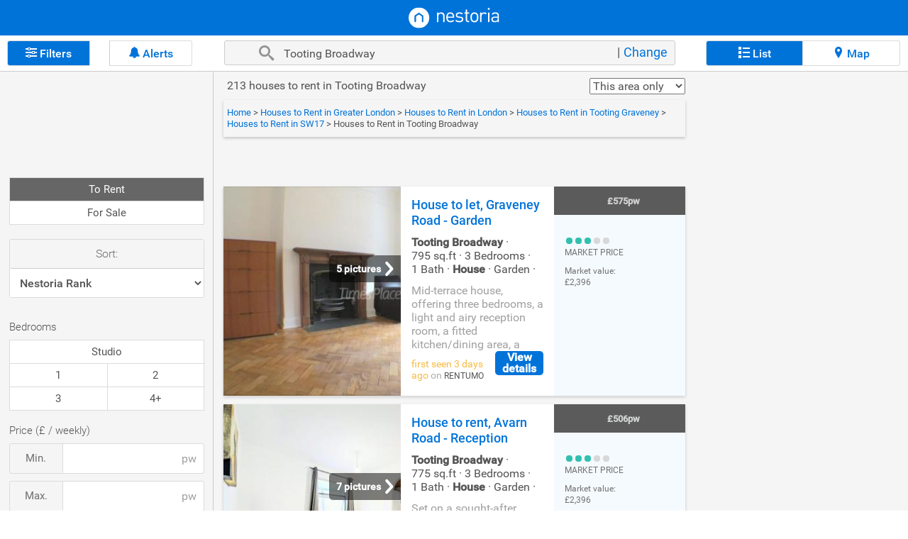

--- FILE ---
content_type: application/x-javascript
request_url: https://resources.nestimg.com/nestoria/js/criteo_v2.js?_=1764440933609
body_size: 5469
content:
if(!window.criteo_q||window.criteo_q instanceof Array){var oldQueue=window.criteo_q||[];window.criteo_q=function(){function g(a){for(var b=document.cookie.split(";"),d=0;d<b.length;d++){var f=b[d],c=f.substr(0,f.indexOf("=")).replace(/^\s+|\s+$/g,""),f=f.substr(f.indexOf("=")+1);if(c===a)return(decodeURIComponent||unescape)(f)}return null}function y(a,b){if(a&&1<a.length){"?"===a[0]&&(a="&"+a.substr(1));var d="&"+b+"=",f=a.indexOf(d);if(-1!==f){var c=a.indexOf("&",f+d.length);return a.slice(f+d.length,
0>c?void 0:c)}}}var n=function(){var a=navigator.userAgent.match(/^Mozilla\/5\.0 \([^)]+\) AppleWebKit\/[^ ]+ \(KHTML, like Gecko\) Version\/([^ ]+)( Mobile\/[^ ]+)? Safari\/[^ ]+$/i),b=!!a,a=a&&11<=parseFloat(a[1]);return{is_safari:b,has_itp:a}}(),c={bodyReady:!1,domReady:!1,queue:[],actions:[],disingScheduled:[],accounts:[],acid:null,axid:null,pxsig:null,idcpy:null,idfs:null,idfs_read:!1,optout:!1,ccp:null,cop:null,ua:n,syncframe_loading:n.is_safari,waiting_syncframe:n.has_itp},e={tagVersion:"4.5.1",
handlerUrlPrefix:("https:"===document.location.protocol?"https://sslwidget.":"http://widget.")+"criteo.com/event",handlerResponseType:"single",responseType:"js",handlerParams:{v:"4.5.1"},extraData:[],customerInfo:[],manualDising:!1,manualFlush:!1,disOnce:!1,partialDis:!1,idfsCookieName:"cto_idfs",guidCookieName:"cto_idcpy",guidCookieRetentionTimeHours:9490,optoutCookieName:"cto_optout",optoutCookieRetentionTimeHours:43800,gumSyncFrameEndPoint:window.CriteoSyncFrameUrlOverride||"https://gum.criteo.com/syncframe",
gumSyncFrameId:"criteo-syncframe",forceSyncFrame:!1,eventMap:{applaunched:"al",viewitem:"vp",viewhome:"vh",viewlist:"vl",viewbasket:"vb",viewsearch:"vs",tracktransaction:"vc",calldising:"dis",setdata:"exd",setemail:"ce"},propMap:{event:"e",account:"a",currency:"c",product:"p",item:"p","item.id":"i","item.price":"pr","item.quantity":"q","product.id":"i","product.price":"pr","product.quantity":"q",data:"d",keywords:"kw",checkin_date:"din",checkout_date:"dout",deduplication:"dd",attribution:"at","attribution.channel":"ac",
"attribution.value":"v",user_segment:"si",new_customer:"nc",customer_id:"ci",email:"m",hash_method:"h",transaction_value:"tv",responseType:"rt",page_name:"pn",page_id:"pi",page_number:"pnb",category:"ca",filters:"f","filters.name":"fn","filters.operator":"fo","filters.value":"fv",retailer_visitor_id:"rvi",price:"pr",availability:"av"},setters:{seturl:{cfg:"handlerUrlPrefix",evt:"url"},setaccount:{cfg:"account",evt:"account"},setcalltype:{cfg:"handlerResponseType",evt:"type"},setresponsetype:{cfg:"responseType",
evt:"type"},oninitialized:{cfg:"onInitialized",evt:"callback"},ondomready:{cfg:"onDOMReady",evt:"callback"},beforeappend:{cfg:"beforeAppend",evt:"callback"},aftereval:{cfg:"afterEval",evt:"callback"},onflush:{cfg:"onFlush",evt:"callback"}},flags:{disonce:"disOnce",manualdising:"manualDising",manualflush:"manualFlush",nopartialflush:"noPartialFlush",disonpartialflush:"partialDis"}},t=function(a,b,d){var f=new Date;f.setTime(f.getTime()+36E5*d);d="expires="+f.toUTCString();for(var f=document.location.hostname.split("."),
c=0;c<f.length;++c){var e=f.slice(f.length-c-1,f.length).join("."),e="domain=."+e;document.cookie=a+"="+(encodeURIComponent||escape)(b)+";"+d+";"+e+";path=/";if((e=g(a))&&e===b)break}},E=function(){var a=document.createElement("iframe"),b={uid:c.idcpy,idfs:c.idfs,optout:c.optout,origin:window.SYNCFRAME_ORIGIN||"onetag",version:e.tagVersion.replace(/\./g,"_")},d=e.gumSyncFrameEndPoint,d=d+("#"+JSON.stringify(b));a.src=d;a.id=e.gumSyncFrameId;a.width=0;a.height=0;a.frameBorder=0;a.setAttribute("style",
"border-width:0px; margin:0px; display:none");return a},u=function(a,b,d){t(a,b,d);if(window.localStorage)try{window.localStorage.setItem(a,b)}catch(f){}},v=function(a){var b;window.localStorage&&(b=window.localStorage.getItem(a));return g(a)||b},F=function(){if(c.syncframe_loading&&window.addEventListener||e.forceSyncFrame){var a=E(),b=function(a){var b=a.data;if(b.isCriteoMessage){a.stopPropagation();c.syncframe_loading=!1;c.idfs_read=b.idfsRead;if(b.optout)c.optout=!0,u(e.optoutCookieName,"1",
e.optoutCookieRetentionTimeHours),b=e.guidCookieName,t(b,"",0),window.localStorage&&window.localStorage.removeItem(b),b=e.idfsCookieName,t(b,"",0),window.localStorage&&window.localStorage.removeItem(b);else if(b.uid||b.idfs)b.uid&&(a=b.uid,c.idcpy=a,u(e.guidCookieName,a,e.guidCookieRetentionTimeHours)),b.idfs&&(b=b.idfs,c.idfs=b,u(e.idfsCookieName,b,e.guidCookieRetentionTimeHours));c.waiting_syncframe&&c.waiting_syncframe&&(c.waiting_syncframe=!1,q())}};window.addEventListener&&(window.addEventListener("message",
b,!0),c.queue.push({event:"appendtag",element:a}))}else c.syncframe_loading=!1},w=function(a){if(a&&a.referrer){var b=a.createElement("a");b.href=a.referrer;return b}return null};(function(a){a.idcpy=v(e.guidCookieName);a.optout=Boolean(v(e.optoutCookieName));a.idfs=v(e.idfsCookieName)})(c);(function(a){var b=g("criteo_acid"),d=g("cto_axid"),c=g("cto_pxsig"),e=g("cto_optout");null===b&&null===d&&null===e&&null===c?(b=new Date,b.setTime(b.getTime()+1E4),b="expires="+b.toUTCString(),document.cookie=
["criteo_write_test=ChUIBBINbXlHb29nbGVSdGJJZBgBIAE","path=/",b].join("; "),b=g("criteo_write_test"),a.canWriteCookie=null!==b,document.cookie="criteo_write_test=; path=/; expires=Thu, 01 Jan 1970 00:00:00 UTC"):(a.acid=b,a.axid=null!==e?"optout":d,a.pxsig=c,a.canWriteCookie=!0)})(c);(function(a,b){var d,c;try{c=a.top.location.search}catch(e){var l=a;try{for(;l.parent.document!==l.document;)if(l.parent.document)l=l.parent;else break}catch(k){}if(l&&(l=w(l.document)))c=l.search}c&&(d=y(c,"cto_pld"));
if(!d)try{var g=w(a.top.document);g&&g.search&&(d=y(g.search,"cto_pld"))}catch(m){}d&&(b.cop=d)})(window,c);(function(a){c.waiting_syncframe=c.waiting_syncframe&&!a.idcpy&&!a.optout&&!a.idfs;c.waiting_syncframe&&setTimeout(function(){c.waiting_syncframe&&(c.waiting_syncframe=!1,q())},1E4)})(c);(function(a){var b=g("criteo_cookie_perm");null!==b&&(a.ccp=b)})(c);var n=function(){for(var a=0;a<arguments.length;++a)c.queue.push(arguments[a]);q()},q=function(){for(var a=[],b=c.queue,d=0;d<b.length;++d){var f=
b[d];if(f instanceof Array)b.splice.apply(b,[d+1,0].concat(f));else if(f instanceof Function)b.splice(d+1,0,f());else if(f&&"[object Object]"===f.toString())switch(p(f,d,b,a)){case 0:a.push(f);break;case -1:a=a.concat(b.slice(d)),d=b.length}}e.afterEval instanceof Function&&(a=e.afterEval(b,a,c,e));c.queue=a||[];!e.manualFlush&&((!e.noPartialFlush||0===c.queue.length)&&!c.waiting_syncframe)&&z(0!==c.queue.length)},p=function(a,b,d,f){if(!c.domReady&&a.requiresDOM&&"no"!==a.requiresDOM)return"blocking"===
a.requiresDOM?-1:0;delete a.requiresDOM;if(!a.event)return k(a),1;a.account&&x(a.account,c.accounts);a.event=a.event.toLowerCase();switch(a.event){case "setdata":return a=k(a),e.extraData.push(a),A(c.actions,k(a)),1;case "setparameter":for(var h in a)"event"!==h.toLowerCase()&&a.hasOwnProperty(h)&&(e.handlerParams[h]=a[h]);return 1;case "calldising":a.hasOwnProperty("account")||(a.account=c.accounts);b=e.handlerResponseType;a.hasOwnProperty("type")&&(b=a.type,delete a.type);x(a.account,c.disingScheduled);
"sequential"===b&&(a.dc=!0);break;case "setcustomerid":return a.event="setdata",a.customer_id=a.id,delete a.id,p(a);case "setretailervisitorid":return a.event="setdata",a.retailer_visitor_id=a.id,delete a.id,p(a);case "setemail":case "sethashedemail":case "ceh":a.event="setemail";if(a.hasOwnProperty("email")){a.email instanceof Array||(a.email=[a.email]);b=a.email;d=[];for(f=0;f<b.length;f++)void 0!==b[f]&&null!==b[f]&&d.push(String(b[f]));a.email=d}b=k(a);e.customerInfo.push(b);B(c.actions,k(a));
return 1;case "setsitetype":b="d";if("mobile"===a.type||"m"===a.type)b="m";if("tablet"===a.type||"t"===a.type)b="t";a.event="setdata";delete a.type;a.site_type=b;return p(a);case "appendtag":c.bodyReady&&!e.container&&((b=document.body)?(d=document.createElement("div"),d.setAttribute("id","criteo-tags-div"),d.style.display="none",b.appendChild(d),b=d):b=void 0,e.container=b);a.url&&(a.isImgUrl?(b=document.createElement("img"),b.setAttribute("style","display:none;"),b.setAttribute("width","1"),b.setAttribute("height",
"1")):(b=document.createElement("script"),b.setAttribute("async","true"),b.setAttribute("type","text/javascript")),b.setAttribute("src",a.url),a.element=b);e.beforeAppend instanceof Function&&(a.element=e.beforeAppend(a.element,c,e));k(a);if(a.element&&(a.element.tagName||a.isImgUrl))if(!e.container&&("script"===a.element.tagName.toLowerCase()||a.isImgUrl))b=document.getElementsByTagName("script")[0],a.element.setAttribute("data-owner","criteo-tag"),b.parentNode.insertBefore(a.element,b);else if(e.container)e.container.appendChild(a.element);
else return 0;return 1;case "gettagstate":return a.callback instanceof Function?a.callback(c,e):1;case "flush":case "flushevents":return z(b!==d.length-1||0!==f.length),1}if(b=e.setters[a.event])return e[b.cfg]=a[b.evt],1;if(b=e.flags[a.event])return e[b]=!0,1;c.actions.push(k(a));return 1},z=function(a){e.onFlush instanceof Function&&(c.actions=e.onFlush(c.actions,c,e));if(0!==c.actions.length){for(var b=0;b<e.extraData.length;++b)A(c.actions,e.extraData[b]);for(b=0;b<e.customerInfo.length;++b)B(c.actions,
e.customerInfo[b]);if(!e.manualDising&&(!a||e.partialDis)){a=[];for(b=0;b<c.accounts.length;++b)s(c.disingScheduled,c.accounts[b])||a.push(c.accounts[b]);0<a.length&&p({event:"callDising",account:a})}a=c.actions;b=[];1===c.accounts.length&&(e.account=c.accounts[0]);e.account&&b.push("a="+m(e.account,[]));"js"!==e.responseType&&b.push("rt="+m(e.responseType,[]));if(e.handlerParams){var d=decodeURIComponent(m(e.handlerParams,[]));d&&b.push(d)}for(d=0;d<a.length;++d)a[d].account&&r(e.account,a[d].account)&&
delete a[d].account,b.push("p"+d+"="+m(a[d],[]));null!==c.acid&&b.push("acid="+c.acid);null!==c.axid&&b.push("axid="+c.axid);null!==c.pxsig&&b.push("pxsig="+c.pxsig);c.canWriteCookie&&b.push("adce=1");null!==c.ccp&&b.push("ccp="+c.ccp);null!==c.cop&&b.push("cop="+c.cop);c.idcpy&&(b.push("idcpy="+c.idcpy),b.push("iddom="+document.location.hostname));c.idfs&&b.push("idfs="+c.idfs);c.idfs_read&&b.push("idfs_read=1");c.optout&&b.push("optout=1");g("cto_clc")&&b.push("clc=1");a=b.join("&");a={event:"appendTag",
url:e.handlerUrlPrefix+"?"+a,isImgUrl:"gif"===e.responseType};c.actions=[];p(a);e.disOnce||(c.disingScheduled=[])}},A=function(a,b){for(var d=0;d<a.length;++d){var c=a[d];if(c.event===b.event&&r(b.account,c.account)){for(var e in b)b.hasOwnProperty(e)&&"account"!==e&&(c[e]=b[e]);return}}a.push(b)},B=function(a,b){for(var d=0;d<a.length;++d){var c=a[d];if(c.event===b.event&&r(b.account,c.account)&&("hash_method"in b?b.hash_method:"")===("hash_method"in c?c.hash_method:"")){if(b.hasOwnProperty("email")){for(var d=
c,c=c.email,e=b.email,l=[],g=0;g<e.length;++g)s(c,e[g])||l.push(e[g]);c=c.concat(l);d.email=c}return}}a.push(b)},k=function(a){var b=a;if(a instanceof Function)return b=a(),b instanceof Function?b:k(b);if(a instanceof Array)for(var b=[],d=0;d<a.length;++d)b[d]=k(a[d]);else if(a&&"[object Object]"===a.toString())for(d in b={},a)a.hasOwnProperty(d)&&(b[d]=k(a[d]));return b},H=function(a,b){var d=b.join(".");return e.propMap[d]?e.propMap[d]:a},r=function(a,b){if(!(a instanceof Array))return r([a],b);
if(!(b instanceof Array))return r(a,[b]);if(a.length!==b.length)return!1;for(var d=0;d<a.length;++d)if(!s(b,a[d]))return!1;return!0},m=function(a,b){var d="";if(a instanceof Function)d=m(a(),b);else if(a instanceof Array){for(var c=[],h=0;h<a.length;++h)c[h]=m(a[h],b);d+="["+c.join(",")+"]"}else if(a&&"[object Object]"===a.toString()){c=[];for(h in a)if(a.hasOwnProperty(h)){var g=b.concat([h]);c.push(H(h,g)+"="+m(a[h],g))}d+=c.join("&")}else d=1===b.length&&"event"===b[0]?d+(e.eventMap[a.toLowerCase()]?
e.eventMap[a.toLowerCase()]:a):d+a;return encodeURIComponent(d)},x=function(a,b){if(a instanceof Array)for(var d=0;d<a.length;++d)x(a[d],b);else s(b,a)||b.push(a)},s=function(a,b){for(var d=JSON.stringify||encodeURIComponent||escape,c=d(b),e=0;e<a.length;++e)if(a[e]===b||d(a[e])===c)return!0;return!1},I=function(a){if(a){var b=a.createElement("script");b.setAttribute("type","text/javascript");b.setAttribute("src",a.location.protocol+"//static.criteo.net/js/ld/ld-tag-debug.4.5.1.js");a=a.getElementsByTagName("script")[0];
a.parentNode.insertBefore(b,a)}};(function(a){(function d(){document.body?setTimeout(a,0):setTimeout(d,10)})()})(function(){c.bodyReady=e.onInitialized instanceof Function?e.onInitialized(c,e):!0;F();q()});(function(a,b){if("complete"===a.readyState)b();else if(a.addEventListener)a.addEventListener("DOMContentLoaded",b,!1),window.addEventListener("load",b,!1);else{a.attachEvent("onreadystatechange",b);window.attachEvent("onload",b);var d=!1;try{d=null===window.frameElement&&document.documentElement}catch(c){}if(d&&
d.doScroll)(function G(){if(d){try{d.doScroll("left")}catch(a){return setTimeout(G,50)}b()}})();else{var e=!1,g=a.onload,k=a.onreadystatechange;a.onload=a.onreadystatechange=function(){k instanceof Function&&k();if(!e&&(!a.readyState||"loaded"===a.readyState||"complete"===a.readyState))g instanceof Function&&g(),e=!0,b()}}}})(document,function(){c.domReady=e.onDOMReady instanceof Function?e.onDOMReady(c,e):!0;q()});(function(a){try{var b=w(a);b&&b.hostname!==a.location.hostname&&e.extraData.push({event:"setData",
ref:b.protocol+"//"+b.hostname})}catch(c){}})(document);(function(a,b){if(a&&b){var c=/^\#(enable|disable)-criteo-tag-debug-mode(\=(\d+))?$/.exec(b);if(c&&4==c.length){var e="enable"==c[1],g=c[3],c="criteoTagDebugMode=";e&&(g&&!isNaN(g))&&(c+=parseInt(g,10));e=e?(new Date).getTime()+864E5:0;e="expires="+(new Date(e)).toUTCString();document.cookie=[c,"path=/",e].join("; ");window.location.href=window.location.href.substr(0,window.location.href.indexOf("#"))}}})(document,window.location.hash);var C;
C=document?"function"!=typeof Array.prototype.indexOf?!1:-1!==document.cookie.indexOf("criteoTagDebugMode="):!1;if(C){var D={originalPush:n,stagedPushes:[],stagedErrors:[],push:function(){0<arguments.length&&this.stagedPushes.push(arguments)},pushError:function(a){this.stagedErrors.push(a)}};window.onerror=function(a){return function(b,c,e,g){D.pushError({message:b,url:c,lineNumber:e,column:g});return a&&"function"===typeof a?a.apply(this,arguments):!1}}(window.onerror);I(document);return D}return{push:n}}();
window.criteo_q.push.apply(window.criteo_q,oldQueue)};
